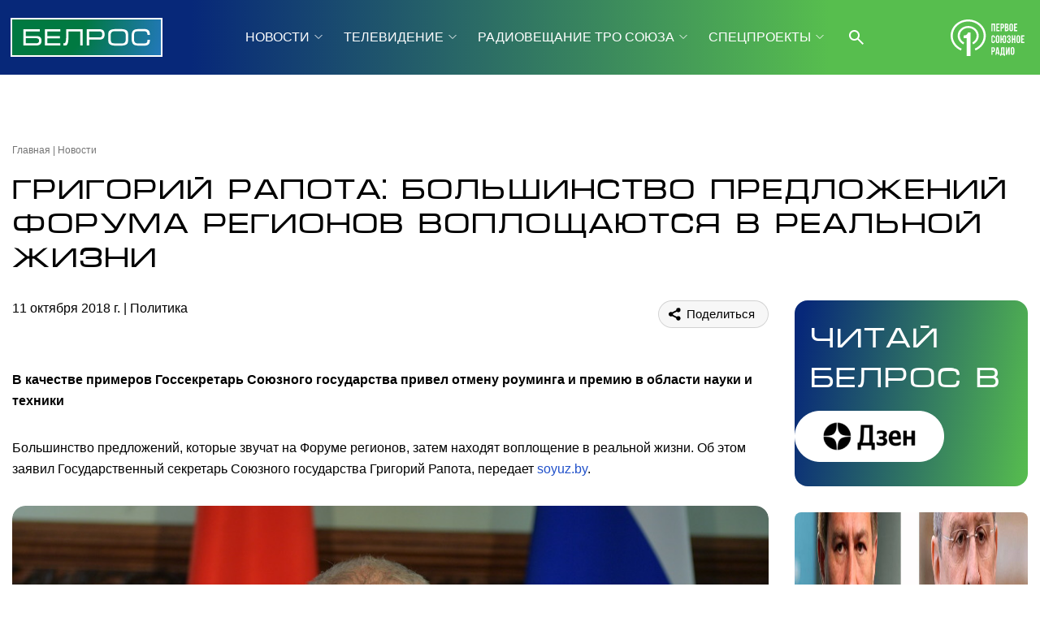

--- FILE ---
content_type: image/svg+xml
request_url: https://belros.tv/local/templates/2024/i/header/tg.svg
body_size: 364
content:
<svg width="24" height="24" viewBox="0 0 24 24" fill="none" xmlns="http://www.w3.org/2000/svg">
<g clip-path="url(#clip0_910_8158)">
<path fill-rule="evenodd" clip-rule="evenodd" d="M19.777 4.42997C20.0241 4.32596 20.2946 4.29008 20.5603 4.32608C20.826 4.36208 21.0772 4.46863 21.2877 4.63465C21.4982 4.80067 21.6604 5.02008 21.7574 5.27005C21.8543 5.52002 21.8825 5.79141 21.839 6.05597L19.571 19.813C19.351 21.14 17.895 21.901 16.678 21.24C15.66 20.687 14.148 19.835 12.788 18.946C12.108 18.501 10.025 17.076 10.281 16.062C10.501 15.195 14.001 11.937 16.001 9.99997C16.786 9.23897 16.428 8.79997 15.501 9.49997C13.198 11.238 9.50302 13.881 8.28102 14.625C7.20302 15.281 6.64102 15.393 5.96902 15.281C4.74302 15.077 3.60602 14.761 2.67802 14.376C1.42402 13.856 1.48502 12.132 2.67702 11.63L19.777 4.42997Z" fill="#303088"/>
</g>
<defs>
<clipPath id="clip0_910_8158">
<rect width="24" height="24" fill="white"/>
</clipPath>
</defs>
</svg>


--- FILE ---
content_type: image/svg+xml
request_url: https://belros.tv/local/templates/2024/i/header/vk.svg
body_size: 420
content:
<svg width="24" height="24" viewBox="0 0 24 24" fill="none" xmlns="http://www.w3.org/2000/svg">
<path d="M21.579 6.85507C21.719 6.39007 21.579 6.04907 20.917 6.04907H18.724C18.166 6.04907 17.911 6.34407 17.771 6.66807C17.771 6.66807 16.656 9.38707 15.076 11.1501C14.566 11.6631 14.333 11.8251 14.055 11.8251C13.916 11.8251 13.714 11.6631 13.714 11.1981V6.85507C13.714 6.29707 13.553 6.04907 13.088 6.04907H9.642C9.294 6.04907 9.084 6.30707 9.084 6.55307C9.084 7.08107 9.874 7.20307 9.955 8.69107V11.9191C9.955 12.6261 9.828 12.7551 9.548 12.7551C8.805 12.7551 6.997 10.0261 5.924 6.90207C5.715 6.29507 5.504 6.05007 4.944 6.05007H2.752C2.125 6.05007 2 6.34507 2 6.66907C2 7.25107 2.743 10.1311 5.461 13.9401C7.273 16.5411 9.824 17.9511 12.148 17.9511C13.541 17.9511 13.713 17.6381 13.713 17.0981V15.1321C13.713 14.5061 13.846 14.3801 14.287 14.3801C14.611 14.3801 15.169 14.5441 16.47 15.7971C17.956 17.2831 18.202 17.9501 19.037 17.9501H21.229C21.855 17.9501 22.168 17.6371 21.988 17.0191C21.791 16.4041 21.081 15.5091 20.139 14.4501C19.627 13.8461 18.862 13.1961 18.629 12.8711C18.304 12.4521 18.398 12.2671 18.629 11.8951C18.63 11.8961 21.301 8.13407 21.579 6.85507Z" fill="#303088"/>
</svg>
